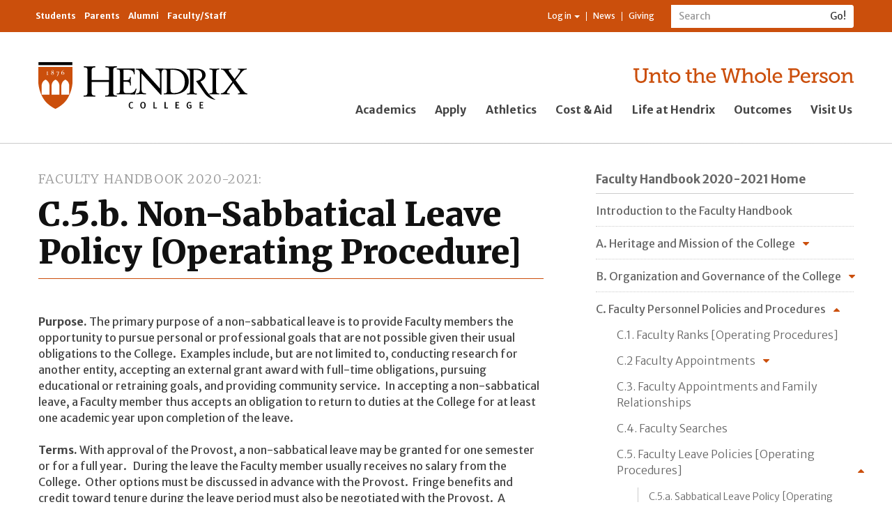

--- FILE ---
content_type: text/html; charset=utf-8
request_url: https://www.hendrix.edu/Faculty_Handbook/2020-2021/Faculty_Personnel_Policies_and_Procedures/C_5_b__Non-Sabbatical_Leave_Policy__Operating_Procedure_/
body_size: 27929
content:


<!DOCTYPE html>

<html lang="en">
<head><meta charset="utf-8" /><meta http-equiv="X-UA-Compatible" content="IE=edge" /><meta name="viewport" content="width=device-width, initial-scale=1" /><meta name="theme-color" content="#f5822a" /><title>
	C.5.b. Non-Sabbatical Leave Policy [Operating Procedure] | Hendrix College
</title><meta property="fb:app_id" content="160383297496277" /><link rel="stylesheet" type="text/css" href="/WorkArea/FrameworkUI/css/ektron.stylesheet.ashx?id=-1759591071+-1228755533" /><script type="text/javascript" src="/WorkArea/FrameworkUI/js/ektron.javascript.ashx?id=-569449246+-1939951303+-1080527330+-1687560804+-1388997516+2009761168+27274999+1979897163+-422906301+-1818005853+561009152+1762586108+1881432062+1080084488+-1562465382+1338359439"></script>
    <!-- Google Tag Manager -->
    <script>(function (w, d, s, l, i) {
    w[l] = w[l] || []; w[l].push({
        'gtm.start':
            new Date().getTime(), event: 'gtm.js'
    }); var f = d.getElementsByTagName(s)[0],
    j = d.createElement(s), dl = l != 'dataLayer' ? '&l=' + l : ''; j.async = true; j.src =
    'https://www.googletagmanager.com/gtm.js?id=' + i + dl; f.parentNode.insertBefore(j, f);
})(window, document, 'script', 'dataLayer', 'GTM-KWBMBP');</script>
    <!-- End Google Tag Manager -->
    <script async="async" src="https://apply.hendrix.edu/ping">/**/</script>
    <link href="//fonts.googleapis.com/css?family=Merriweather+Sans:400,300,300italic,400italic,700,700italic,800,800italic" rel="stylesheet" type="text/css" /><link href="//fonts.googleapis.com/css?family=Merriweather:400,300,700,300italic,400italic,700italic,900,900italic" rel="stylesheet" type="text/css" /><link href="/style/base2015/refactor/style3.css" rel="stylesheet" /><link href="/style/base2015/e.min.css" rel="stylesheet" /><link href="//maxcdn.bootstrapcdn.com/font-awesome/4.4.0/css/font-awesome.min.css" rel="stylesheet" />
    
    
    <style>
        .categoryBreadcrumb li .categoryBreadCrumbItem:before {
            content: " > ";
        }

        .contentInformation {
            margin: 20px 0 0 0;
            padding: 10px;
            color: #707070;
            border: 1px solid #CCC;
            clear: both;
            font-family: "Segoe UI","Lucida Grande",Verdana,Arial,Helvetica,sans-serif;
            font-size: 12px;
            background-color: #eee;
        }

            .contentInformation p {
                margin: 0;
                font-size: inherit;
            }


        .catalogContent {
            margin-top: 20px;
        }

        .catalog-year {
            display: inline-block;
            margin-left: 1em;
            font-weight: bold;
        }
    </style>


	<script type="text/javascript">
 var _ss = _ss || [];
 _ss.push(['_setDomain', 'https://koi-3QNF3Z7VGC.marketingautomation.services/net']);
 _ss.push(['_setAccount', 'KOI-41ROHI5FAA']);
 _ss.push(['_trackPageView']);
(function() {
 var ss = document.createElement('script');
 ss.type = 'text/javascript'; ss.async = true;
 ss.src = ('https:' == document.location.protocol ? 'https://' : 'http://') +
'koi-3QNF3Z7VGC.marketingautomation.services/client/ss.js?ver=1.1.1';
 var scr = document.getElementsByTagName('script')[0];
 scr.parentNode.insertBefore(ss, scr);
})();
</script>
<!-- Facebook Pixel Code -->
<script>
!function(f,b,e,v,n,t,s)
{if(f.fbq)return;n=f.fbq=function(){n.callMethod?
n.callMethod.apply(n,arguments):n.queue.push(arguments)};
if(!f._fbq)f._fbq=n;n.push=n;n.loaded=!0;n.version='2.0';
n.queue=[];t=b.createElement(e);t.async=!0;
t.src=v;s=b.getElementsByTagName(e)[0];
s.parentNode.insertBefore(t,s)}(window,document,'script',
'https://connect.facebook.net/en_US/fbevents.js');
fbq('init', '1729194863860120'); 
fbq('track', 'PageView');
</script>
<noscript>
<img height="1" width="1" src="https://www.facebook.com/tr?id=1729194863860120&ev=PageView&noscript=1"/>
</noscript>
<!-- End Facebook Pixel Code -->

<meta property="og:title" content="C.5.b. Non-Sabbatical Leave Policy [Operating Procedure]"></meta><meta property="og:type" content="article"></meta><meta property="og:url" content="https://www.hendrix.edu/FacultyHandbook/page.aspx?id=94603"></meta><meta property="og:image" content="https://www.hendrix.edu/content2/images/altusbell.jpg"></meta><meta property="og:site_name" content="Hendrix College"></meta><meta property="og:description" content="Purpose. The primary purpose of leave without pay is to provide faculty members the opportunity to pursue personal or professional goals that are not possible given their usual obligations to the College. Examples include, but are not limited to, conducting"></meta><meta property="fb:admins" content="57301304"></meta></head>
<body id="ctl00_ctl00_UiMasterBody">
    <!-- Google Tag Manager (noscript) -->
    <noscript>
        <iframe src="https://www.googletagmanager.com/ns.html?id=GTM-KWBMBP"
            height="0" width="0" style="display: none; visibility: hidden"></iframe>
    </noscript>
    <!-- End Google Tag Manager (noscript) -->
    <!-- Conversion Pixel - Hendrix College VT Visits - DO NOT MODIFY -->
    <script src="https://secure.adnxs.com/px?id=799318&t=1" type="text/javascript"></script>
    <!-- End of Conversion Pixel -->

    <a id="pageTop"></a>
    <form method="post" action="/Faculty_Handbook/2020-2021/Faculty_Personnel_Policies_and_Procedures/C_5_b__Non-Sabbatical_Leave_Policy__Operating_Procedure_/" id="aspnetForm">
<div class="aspNetHidden">
<input type="hidden" name="ctl00_ctl00_BodyContent_ScriptManager1_HiddenField" id="ctl00_ctl00_BodyContent_ScriptManager1_HiddenField" value="" />
<input type="hidden" name="__EVENTTARGET" id="__EVENTTARGET" value="" />
<input type="hidden" name="__EVENTARGUMENT" id="__EVENTARGUMENT" value="" />
<input type="hidden" name="EktronClientManager" id="EktronClientManager" value="-1759591071,-1687560804,-1080527330,-1939951303,-569449246,-1228755533,-1388997516,2009761168,27274999,1979897163,-422906301,-1818005853,561009152,1762586108,1881432062,1080084488,-1562465382,1338359439" />
<input type="hidden" name="__VIEWSTATE" id="__VIEWSTATE" value="/[base64]/[base64]/[base64]/[base64]/[base64]/[base64]" />
</div>

<script type="text/javascript">
//<![CDATA[
var theForm = document.forms['aspnetForm'];
if (!theForm) {
    theForm = document.aspnetForm;
}
function __doPostBack(eventTarget, eventArgument) {
    if (!theForm.onsubmit || (theForm.onsubmit() != false)) {
        theForm.__EVENTTARGET.value = eventTarget;
        theForm.__EVENTARGUMENT.value = eventArgument;
        theForm.submit();
    }
}
//]]>
</script>


<script src="/WebResource.axd?d=NaeFTNfpRQD9M56ExtBm2oI3DpeYc-gCULNr_Qf92QaCnzI9lqsLIsWH_Typpgq5WRlbggZqpYAXfIA558y2KxXr8iuyONoq1-J2OWhtrnc1&amp;t=638901346312636832" type="text/javascript"></script>


<script src="/ScriptResource.axd?d=S8lRon7BGun9UAtelLnckqG7mNOOeeZoxQC8HMJxr89_TSDJ0uqAQemUY32ztsf1Jopz503lLjwN44q0HI0G-2Q9jKWJgT76KjwNnPUYq6_SbHcHt7KefUYxjN-P1kaoPMOYwYVmronHB8F6J8udDw2&amp;t=ffffffffec54f2d7" type="text/javascript"></script>
<script type="text/javascript">
//<![CDATA[
if (typeof(Sys) === 'undefined') throw new Error('ASP.NET Ajax client-side framework failed to load.');
//]]>
</script>

<script src="/ScriptResource.axd?d=Zr7aj5Wj-DnqAJIJTQewgV457mz91ogbYXGy81xnnKq0_aAxbC2YrGkAdbl8H1OVm0-8tLGQ-MA1ASo_VR11IzHRxRwKUgHqaeGYWTNUU0fj2G-OiYPMAurzbXHqcashnYf3w3tE_O911V5oIs57Ow2&amp;t=ffffffffec54f2d7" type="text/javascript"></script>
<script src="/ScriptResource.axd?d=q7nW5hpMwYw_-KLumhknNoiuscWs6O7_Ld_1g086qHcDwfxyL85FwtUpLuc2Fa93Eex6F5DE7AlWEpShVlstHWFOncMJduk7R9p0ojg5T2O3jhWF9oI9oO_i8Wtg8GPiQlUBo4fUR-BIzvo9ona7CQ2&amp;t=ffffffffec54f2d7" type="text/javascript"></script>
<script src="/ScriptResource.axd?d=dyLfQ-VYbeimFa89oQse0AaUCNZSwf90YSi5p4XFogbILmgqsWO1uvvHAXBWyTrjz_j1BPXV3Pzl1KZTSe2ZyT4F9HKkO1r37TCCULDWIMN3eqTqKcW8raej-iybUWHXJuq4OebdINnNdz7Tqo2gyQ2&amp;t=ffffffffec54f2d7" type="text/javascript"></script>
<div class="aspNetHidden">

	<input type="hidden" name="__VIEWSTATEGENERATOR" id="__VIEWSTATEGENERATOR" value="7CAB08CF" />
	<input type="hidden" name="__EVENTVALIDATION" id="__EVENTVALIDATION" value="/[base64]/+tHqsMCDlUQTmo" />
</div>
        

<header class="globalHeader-mobile">
     <nav class="smallGlobalNav-menuContainer">
        <div class="smallGlobalNav-menuInnerContainer">
            <div class="mobileSearchBar">
                <div id="ctl00_ctl00_GlobalNav2015_UiMobileSearchPanel" onkeypress="javascript:return WebForm_FireDefaultButton(event, &#39;ctl00_ctl00_GlobalNav2015_UiMobileSearch&#39;)">
	
                    <div class="nav-search" role="search">
                        <div class="input-group">
                            <label style="display: none" for="ctl00_ctl00_GlobalNav2015_UiMobileSearchText">Search</label>
                            <input name="ctl00$ctl00$GlobalNav2015$UiMobileSearchText" id="ctl00_ctl00_GlobalNav2015_UiMobileSearchText" type="text" class="form-control input-sm" placeholder="Search" />
                            <span class="input-group-btn">
                                <input type="submit" name="ctl00$ctl00$GlobalNav2015$UiMobileSearch" value="Go!" id="ctl00_ctl00_GlobalNav2015_UiMobileSearch" class="btn btn-default btn-sm" type="button" />
                            </span>
                        </div>
                    </div>
                
</div>
            </div>
            <ul class="nav mobileGlobalNav">
                
                        <li><a href="/academics/">Academics</a> </li>
                    
                        <li><a href="/apply">Apply</a> </li>
                    
                        <li><a href="https://www.hendrixwarriors.com/">Athletics</a> </li>
                    
                        <li><a href="/financialaid/">Cost &amp; Aid</a> </li>
                    
                        <li><a href="/lifeathendrix/">Life at Hendrix</a> </li>
                    
                        <li><a href="/outcomes/">Outcomes</a> </li>
                    
                        <li><a href="https://apply.hendrix.edu/portal/experiencehdx">Visit Us</a> </li>
                    
            </ul>
            <div class="mobileResourceBar">
                <ul class="nav nav-audience">
                    
                            <li><a href="/currentstudents/">Students</a> </li>
                        
                            <li><a href="/parents/">Parents</a> </li>
                        
                            <li><a href="/alumni/">Alumni</a> </li>
                        
                            <li><a href="/facultystaff/">Faculty/Staff</a> </li>
                        
                </ul>
                <ul class="nav nav-resources">
                    <li class="dropdown">
                        
                                <a href="#" class="dropdown-toggle" data-toggle="dropdown" role="button" aria-haspopup="true" aria-expanded="false">Log in <span class="caret"></span></a>
                                <ul class="dropdown-menu">
                                    <li>
                                        <a id="ctl00_ctl00_GlobalNav2015_LinkButton2" href="javascript:__doPostBack(&#39;ctl00$ctl00$GlobalNav2015$LinkButton2&#39;,&#39;&#39;)"><i class="fa fa-sign-in fa-fw"></i>&nbsp;Log in</a></li>
                                    <li role="separator" class="divider"></li>
                                    <li><a href="/CampusWeb"><i class="fa fa-university fa-fw"></i>&nbsp;My CampusWeb</a></li>
                                    <li><a href="https://outlook.office365.com/" target="_blank"><i class="fa fa-envelope-o fa-fw"></i>&nbsp;WebMail</a></li>                                  
                                </ul>
                            
                    </li>
                    <!--Begin CMS Menu-Driven List: MOBILE Resource Navigation ... li > a-->
                    <li><a href="/news">News</a></li>
                    <li><a href="/giving">Giving</a></li>
                    <!--End CMS Menu-Driven List: MOBILE Resource Navigation-->
                </ul>
            </div>

        </div>
    </nav>
    <nav class="smallGlobalNav">
        <div class="smallGlobalNav-content">
            <div class="smallGlobalNav-logoLink">
                <a href="/">
                    <img src="/staticresources/images/hendrixLogo_bob.svg" class="logo" alt="Hendrix College logo" /></a>
            </div>
            <div class="smallGlobalNav-menuLink">
                <span>Menu</span>
            </div>
        </div>
        <!--<div class="smallGlobalNav-shadow">
            </div>-->
    </nav>

</header>
<header class="globalHeader">
    <nav class="navbar navbar-default" id="internalNav">
        <div class="container">
            <ul class="nav navbar-nav nav-audience">
                
                        <li><a href="/currentstudents/">Students</a> </li>
                    
                        <li><a href="/parents/">Parents</a> </li>
                    
                        <li><a href="/alumni/">Alumni</a> </li>
                    
                        <li><a href="/facultystaff/">Faculty/Staff</a> </li>
                    
            </ul>
            <div class="navbar-form navbar-right nav-search" role="search">
                <div id="ctl00_ctl00_GlobalNav2015_UiDesktopSearchPanel" onkeypress="javascript:return WebForm_FireDefaultButton(event, &#39;ctl00_ctl00_GlobalNav2015_UiDesktopSearch&#39;)">
	
                    <div class="input-group">
                        <label style="display: none" for="ctl00_ctl00_GlobalNav2015_UiDesktopSearchText">Search</label>
                        <input name="ctl00$ctl00$GlobalNav2015$UiDesktopSearchText" id="ctl00_ctl00_GlobalNav2015_UiDesktopSearchText" type="text" class="form-control input-sm" placeholder="Search" />
                        <span class="input-group-btn">
                            <input type="submit" name="ctl00$ctl00$GlobalNav2015$UiDesktopSearch" value="Go!" id="ctl00_ctl00_GlobalNav2015_UiDesktopSearch" class="btn btn-default btn-sm" type="button" />
                        </span>
                    </div>
                
</div>
            </div>
            <ul class="nav navbar-nav navbar-right nav-resources">
                <li class="dropdown">
                    
                            <a href="#" class="dropdown-toggle" data-toggle="dropdown" role="button" aria-haspopup="true" aria-expanded="false">Log in <span class="caret"></span></a>
                            <ul class="dropdown-menu dropdown-menu-left">
                                <li>
                                    <a id="ctl00_ctl00_GlobalNav2015_UiLogin" href="javascript:__doPostBack(&#39;ctl00$ctl00$GlobalNav2015$UiLogin&#39;,&#39;&#39;)"><i class="fa fa-sign-in fa-fw"></i>&nbsp;Log in</a></li>
                                <li role="separator" class="divider"></li>
                                <li><a href="/CampusWeb"><i class="fa fa-university fa-fw"></i>&nbsp;My CampusWeb</a></li>
                                <li><a href="https://outlook.office365.com/" target="_blank"><i class="fa fa-envelope-o fa-fw"></i>&nbsp;WebMail</a></li>                                
                            </ul>
                        
                </li>
                <!--Begin CMS Menu-Driven List: Resource Navigation ... li > a-->
                <li><a href="/news">News</a></li>
                <li><a href="/giving">Giving</a></li>
                <!--End CMS Menu-Driven List: Resource Navigation-->
            </ul>
        </div>
    </nav>
    <nav id="externalNav">
        <div class="container" id="prospectiveNav">
            <div class="row">
                <div class="col-xs-12 col-sm-6 col-sm-offset-3 col-md-4 col-md-offset-0 col-xl-3">
                    <div class="logo-container">
                        <a href="/">
                            <img src="/staticresources/images/hendrixLogo_bob.svg" class="logo" alt="Hendrix College logo" /></a>
                    </div>
                </div>
                <div class="col-xs-12 col-sm-12 col-md-7 col-md-offset-1 col-lg-8 col-lg-offset-0 col-xl-9">
                    <div class="tagline-container">
                        <a href="/giving"><img border="0" alt="Unto the Whole Person" src="/staticresources/images/hendrixTagline_orange.svg" class="tagline" /></a>
                    </div>
                    <div class="globalNav-admission-container">
                        <ul class="nav navbar-nav globalNav-admission">
                            
                                    <li><a href="/academics/">Academics</a></li>
                                
                                    <li><a href="/apply">Apply</a></li>
                                
                                    <li><a href="https://www.hendrixwarriors.com/">Athletics</a></li>
                                
                                    <li><a href="/financialaid/">Cost &amp; Aid</a></li>
                                
                                    <li><a href="/lifeathendrix/">Life at Hendrix</a></li>
                                
                                    <li><a href="/outcomes/">Outcomes</a></li>
                                
                                    <li><a href="https://apply.hendrix.edu/portal/experiencehdx">Visit Us</a></li>
                                
                        </ul>
                    </div>
                </div>
            </div>
        </div>
    </nav>

</header>


        
    <script type="text/javascript">
//<![CDATA[
Sys.WebForms.PageRequestManager._initialize('ctl00$ctl00$BodyContent$ScriptManager1', 'aspnetForm', [], [], [], 90, 'ctl00$ctl00');
//]]>
</script>

    <section class="standardContent">
        <div class="container">
            <div class="col-xs-12 col-sm-12">
                <div class="contentZone-02">
                    <!--Begin Content Zone 02: Full-width (contained), above main area-->
                    

                    <!--End Content Zone 02-->
                </div>
            </div>
            <div class="row">
                <div class="col-xs-12 col-md-8 col-md-offset-0 col-xl-7 mainSplitColumn-left">
                    <main class="standardContent-main">
                        <div class="contentZone-03">
                            <header>
                                <!--Begin Metadata Field / Primary Menu Title: Section Title ... p.sectionTitle > a (pull the href for the <a> from the CMS primary menu)-->
                                <p id="ctl00_ctl00_BodyContent_h2Header" class="sectionTitle"><a href="#">Faculty Handbook 2020-2021</a></p>
                                <!--End Metadata Field / Primary Menu Title: Section Title-->
                                <!--Begin Content Item Title: Page Title ... h1-->
                                <h1>
                                    C.5.b. Non-Sabbatical Leave Policy [Operating Procedure]</h1>
                                <!--End Content Item Title: Page Title-->
                            </header>
                            
    <div id="ctl00_ctl00_BodyContent_MiddleMainContentPlaceHolder_ContentBlockMain" class="catalogContent">
	<p><b>Purpose.</b> The primary purpose of a non-sabbatical leave is to provide Faculty members the opportunity to pursue personal or professional goals that are not possible given their usual obligations to the College.  Examples include, but are not limited to, conducting research for another entity, accepting an external grant award with full-time obligations, pursuing educational or retraining goals, and providing community service.  In accepting a non-sabbatical leave, a Faculty member thus accepts an obligation to return to duties at the College for at least one academic year upon completion of the leave.<br/><br/><b>Terms.</b> With approval of the Provost, a non-sabbatical leave may be granted for one semester or for a full year.   During the leave the Faculty member usually receives no salary from the College.  Other options must be discussed in advance with the Provost.  Fringe benefits and credit toward tenure during the leave period must also be negotiated with the Provost.  A Faculty member on a non-sabbatical leave is considered to be a continuing member of the Hendrix faculty, and such leave does not affect eligibility for sabbatical leave.  Faculty members may apply for a faculty project grant for the leave period.<br/><br/><b>Process.</b> Faculty interested in pursuing a non-sabbatical leave should consult the Provost before submitting a written request.  Although there is no formal deadline for requests, time must be given for the College to make arrangements for the Faculty member’s absence.  During deliberations, the Committee on Faculty may discuss the proposal with the Department Chair for an understanding of benefits and costs involved. The Committee on Faculty makes a recommendation to the President.  Decisions are announced by the President.<br/><br/>Except under extraordinary circumstances, a single period of leave (including sabbatical leave) may not exceed one academic year.  If a Faculty member desires to extend a period of leave beyond this limit, she or he must consult in advance with the other members of affected departments or programs and then apply for the extension to the Committee on Faculty by December 1 of the year of the leave.<br/><br/>Upon return from a non-sabbatical leave, the Faculty member is expected to submit to the Committee on Faculty a brief written report describing the results and benefits of the leave.<br/></p><p> </p><script id="EktronScriptBlockmjisy" type="text/javascript">
	
	Ektron.ready(function(event, eventName){
document.cookie ='ek_TimezoneOffset=' + new Date().getTimezoneOffset();
});
	
	
	</script>
</div>
    <div id="ctl00_ctl00_BodyContent_MiddleMainContentPlaceHolder_FormBlockMain">
	<input type="hidden" id="ApplicationAPI0" name="ApplicationAPI0" value="postback" />
<input type="hidden" name="EktFormId" value="0" />
<input type="hidden" name="EktFormTitle" value="" />
<input type="hidden" name="EktFormDescription" value="" />
<input type="hidden" name="EktFormLang" value="0" />
<input type="hidden" name="EktFormPublishDate" value="1/1/0001 12:00:00 AM" />
<script type="text/javascript" language="javascript">
<!-- 
function EkFmValidate(formObj) {
	var strError=''; var e=null;
if ("object" == typeof Ektron && Ektron && Ektron.SmartForm && "function" == typeof Ektron.SmartForm.onsubmitForm) {
    return Ektron.SmartForm.onsubmitForm(formObj);
}
if (strError=='' && 'function' == typeof design_validateHtmlForm) {
 e = design_validateHtmlForm(formObj);
 if (e) { strError = e.title; }
}
	if (strError==''){return true;}
	else {
		alert(strError);
		if ('function' == typeof e.scrollIntoView || 'object' == typeof e.scrollIntoView) e.scrollIntoView();
		if ('function' == typeof design_canElementReceiveFocus) {
         if (design_canElementReceiveFocus(e)) e.focus();
     } else { e.focus(); }
		return false;
	}
}
// --> 
</script>
<script id="EktronScriptBlockbqotx" type="text/javascript">
	
	Ektron.ready(function(event, eventName){
document.cookie ='ek_TimezoneOffset=' + new Date().getTimezoneOffset();
});
	
	
	</script><script id="EktronScriptBlockjhkpb" type="text/javascript">
	
	Ektron.ready(function(event, eventName){
if($ektron('#aspnetForm_sessionId').length == 0) $ektron('<input type="hidden" name="aspnetForm_sessionId" id="aspnetForm_sessionId" class="ektronsessionidfield" value="4nw0bbutwqkgcz2wvcgwtjxz" />').appendTo('#aspnetForm');
});
	
	
	</script><script id="EktronScriptBlockxvvch" type="text/javascript">
	
	Ektron.ready(function(event, eventName){
Ektron.Controls.FormBlock.Utility.RedirectLink.init();
});
	
	
	</script>
</div>
    <span id="ctl00_ctl00_BodyContent_MiddleMainContentPlaceHolder_AnalyticsTrackerMain"><script id="EktronScriptBlockujqya" type="text/javascript">

Ektron.ready(function(event, eventName){
document.cookie ='ek_TimezoneOffset=' + new Date().getTimezoneOffset();
});


</script><script id="EktronScriptBlockoooru" type="text/javascript">

Ektron.ready(function(event, eventName){
$ektron.ajax(
{
    type: "POST",
    cache: false,
    async: false,
    url: "/WorkArea/Analytics/tracking/cmsAnalyticsTracker.ashx",
    data:  
    {  
         command: "TrackVisit",  
         url: document.location.href,  
         referrer: document.referrer,  
         contentIds: "94603"  
    } 
}); 

});


</script></span>

                        </div>
                    </main>
                     <div class="row">
                        <div class="col-xs-12 col-sm-6">
                            <div class="contentZone-04">
                                <!--Begin Content Zone 04: Main area, first of two columns-->
                                <!--End Content Zone 04-->
                            </div>
                        </div>
                        <div class="col-xs-12 col-sm-6">
                            <div class="contentZone-05">
                                <!--Begin Content Zone 05: Main area, second of two columns-->
                                <!--End Content Zone 05-->
                            </div>
                        </div>
                    </div>

                </div>
                <div class="col-xs-12 col-sm-4 col-md-4 col-xl-4 col-xl-offset-1 mainSplitColumn-right">
                    
        <nav class="sectionNav legacyMenu">
            <div class="row">
                <div class="col-xs-12 sectionNav-header">
                    <header>
                        <!--Begin CMS Menu Title: Home link ... h2.sectionNav-home > a (pull the href for the <a> from the CMS primary menu)-->
                        <h2 class="sectionNav-home">
                            <a href="">Faculty Handbook 2020-2021 Home</a>
                        </h2>
                        <!--End CMS Menu Title: Home link-->
                    </header>
                </div>
                <div class="col-xs-12 sectionNav-primary">
                    <ul class="nav primary">
                        
                                <li  class="">
                                    <a href='/Faculty_Handbook/2020-2021/Introduction_to_the_Faculty_Handbook/' target='_self'>Introduction to the Faculty Handbook</a>
                                    <ul>
                                        
                                    </ul>
                                </li>
                            
                                <li  class="nest">
                                    <a href='/Faculty_Handbook/2020-2021/A__Heritage_and_Mission_of_the_College/' target=''>A. Heritage and Mission of the College</a>
                                    <ul>
                                        
                                                <li  class="">
                                                    <a  href='/Faculty_Handbook/2020-2021/Heritage_and_Mission_of_the_College/A_1__Hendrix_College_History/' target='_self'  href='/Faculty_Handbook/2020-2021/Heritage_and_Mission_of_the_College/A_1__Hendrix_College_History/' target='_self'>A.1. Hendrix College History</a>
                                                    <ul>
                                                        
                                                    </ul>
                                                </li>
                                            
                                                <li  class="nest">
                                                    <a  href='/Faculty_Handbook/2020-2021/Heritage_and_Mission_of_the_College/A_2__Mission_Statements/' target=''  href='/Faculty_Handbook/2020-2021/Heritage_and_Mission_of_the_College/A_2__Mission_Statements/' target=''>A.2 Mission Statements</a>
                                                    <ul>
                                                        
                                                                <li>
                                                                    <a  href='/discoverhendrix/default.aspx?id=4909' target='_self'>A.2.a. Hendrix College Motto</a>
                                                                </li>
                                                            
                                                                <li>
                                                                    <a  href='/discoverhendrix/default.aspx?id=512' target='_self'>A.2.b. Statement of Purpose</a>
                                                                </li>
                                                            
                                                                <li>
                                                                    <a  href='/Catalog/2020-2021/General_Information/Vision_for_Student_Learning/' target='_self'>A.2.c. Vision for Student Learning</a>
                                                                </li>
                                                            
                                                                <li>
                                                                    <a  href='/Catalog/2020-2021/General_Information/Statement_on_Diversity/' target='_self'>A.2.d. Statement on Diversity</a>
                                                                </li>
                                                            
                                                                <li>
                                                                    <a  href='/Catalog/2020-2021/General_Information/Statement_on_Church_Relatedness/' target='_self'>A.2.e. Statement on Church Relatedness</a>
                                                                </li>
                                                            
                                                                <li>
                                                                    <a  href='/Catalog/2020-2021/General_Information/Notice_of_Non-Discrimination/' target='_self'>A.2.f. Notice of Non-Discrimination</a>
                                                                </li>
                                                            
                                                    </ul>
                                                </li>
                                            
                                                <li  class="">
                                                    <a  href='/Faculty_Handbook/2020-2021/Heritage_and_Mission_of_the_College/A_3__Charter_and_By-Laws_of_Hendrix_College/' target='_self'  href='/Faculty_Handbook/2020-2021/Heritage_and_Mission_of_the_College/A_3__Charter_and_By-Laws_of_Hendrix_College/' target='_self'>A.3. Charter and By-Laws of Hendrix College</a>
                                                    <ul>
                                                        
                                                    </ul>
                                                </li>
                                            
                                    </ul>
                                </li>
                            
                                <li  class="nest">
                                    <a href='/Faculty_Handbook/2020-2021/B__Organization_and_Governance_of_the_College/' target=''>B. Organization and Governance of the College</a>
                                    <ul>
                                        
                                                <li  class="nest">
                                                    <a  href='/Faculty_Handbook/2020-2021/Organization_and_Governance_of_the_College/B_1__Administrative_Organization/' target=''  href='/Faculty_Handbook/2020-2021/Organization_and_Governance_of_the_College/B_1__Administrative_Organization/' target=''>B.1. Administrative Organization</a>
                                                    <ul>
                                                        
                                                                <li>
                                                                    <a  href='/Faculty_Handbook/2020-2021/Organization_and_Governance_of_the_College/Administrative_Organization/B_1_a__President_s_Office/' target='_self'>B.1.a. President's Office</a>
                                                                </li>
                                                            
                                                                <li>
                                                                    <a  href='/Faculty_Handbook/2020-2021/Organization_and_Governance_of_the_College/Administrative_Organization/B_1_b__Senior_Leadership_Team/' target='_self'>B.1.b. Senior Leadership Team</a>
                                                                </li>
                                                            
                                                                <li>
                                                                    <a  href='/Faculty_Handbook/2020-2021/Organization_and_Governance_of_the_College/Administrative_Organization/B_1_c__Administrative_Managers__Group/' target='_self'>B.1.c. Administrative Managers' Group</a>
                                                                </li>
                                                            
                                                    </ul>
                                                </li>
                                            
                                                <li  class="nest">
                                                    <a  href='/Faculty_Handbook/2020-2021/Organization_and_Governance_of_the_College/B_2__Faculty_Governance/' target=''  href='/Faculty_Handbook/2020-2021/Organization_and_Governance_of_the_College/B_2__Faculty_Governance/' target=''>B.2. Faculty Governance</a>
                                                    <ul>
                                                        
                                                                <li>
                                                                    <a  href='/Faculty_Handbook/2020-2021/Organization_and_Governance_of_the_College/Faculty_Governance/B_2_a__Faculty_and_Chairs/' target='_self'>B.2.a. Faculty and Chairs</a>
                                                                </li>
                                                            
                                                                <li>
                                                                    <a  href='/Faculty_Handbook/2020-2021/Organization_and_Governance_of_the_College/Faculty_Governance/B_2_b__Office_of_Academic_Affairs/' target='_self'>B.2.b. Office of Academic Affairs</a>
                                                                </li>
                                                            
                                                                <li>
                                                                    <a  href='/Faculty_Handbook/2020-2021/Organization_and_Governance_of_the_College/Faculty_Governance/B_2_c__Faculty_Meetings/' target='_self'>B.2.c. Faculty Meetings</a>
                                                                </li>
                                                            
                                                                <li>
                                                                    <a  href='/Faculty_Handbook/2020-2021/Organization_and_Governance_of_the_College/Faculty_Governance/B_2_d__Standing_Committees/' target='_self'>B.2.d. Standing Committees</a>
                                                                </li>
                                                            
                                                                <li>
                                                                    <a  href='/Faculty_Handbook/2020-2021/Organization_and_Governance_of_the_College/Faculty_Governance/B_2_e__Other_Faculty_Committees/' target='_self'>B.2.e. Other Faculty Committees</a>
                                                                </li>
                                                            
                                                                <li>
                                                                    <a  href='/Faculty_Handbook/2020-2021/Organization_and_Governance_of_the_College/Faculty_Governance/B_2_f__Faculty_Reference_Guide/' target='_self'>B.2.f. Faculty Reference Guide</a>
                                                                </li>
                                                            
                                                                <li>
                                                                    <a  href='/Faculty_Handbook/2020-2021/Organization_and_Governance_of_the_College/Faculty_Governance/B_2_f_1__Area,_Department,_and_Program_Chairs/' target='_self'>B.2.f.1. Area, Department, and Program Chairs</a>
                                                                </li>
                                                            
                                                                <li>
                                                                    <a  href='/Faculty_Handbook/2020-2021/Organization_and_Governance_of_the_College/Faculty_Governance/B_2_f_2_Distinguished_Scholarships_Advisors/' target='_self'>B.2.f.2 Distinguished Scholarships Advisors</a>
                                                                </li>
                                                            
                                                                <li>
                                                                    <a  href='/Faculty_Handbook/2020-2021/Organization_and_Governance_of_the_College/Faculty_Governance/B_2_f_3__Distinguished_Professorships/' target='_self'>B.2.f.3. Distinguished Professorships</a>
                                                                </li>
                                                            
                                                                <li>
                                                                    <a  href='/Faculty_Handbook/2020-2021/Organization_and_Governance_of_the_College/Faculty_Governance/B_2_f_4__Odyssey_Professorships/' target='_self'>B.2.f.4. Odyssey Professorships</a>
                                                                </li>
                                                            
                                                    </ul>
                                                </li>
                                            
                                    </ul>
                                </li>
                            
                                <li  class="nest expanded">
                                    <a href='/Faculty_Handbook/2020-2021/C__Faculty_Personnel_Policies_and_Procedures/' target=''>C. Faculty Personnel Policies and Procedures</a>
                                    <ul>
                                        
                                                <li  class="">
                                                    <a  href='/Faculty_Handbook/2020-2021/Faculty_Personnel_Policies_and_Procedures/C_1__Faculty_Ranks__Operating_Procedures_/' target='_self'  href='/Faculty_Handbook/2020-2021/Faculty_Personnel_Policies_and_Procedures/C_1__Faculty_Ranks__Operating_Procedures_/' target='_self'>C.1. Faculty Ranks [Operating Procedures]</a>
                                                    <ul>
                                                        
                                                    </ul>
                                                </li>
                                            
                                                <li  class="nest">
                                                    <a  href='/Faculty_Handbook/2020-2021/Faculty_Personnel_Policies_and_Procedures/C_2_Faculty_Appointments/' target=''  href='/Faculty_Handbook/2020-2021/Faculty_Personnel_Policies_and_Procedures/C_2_Faculty_Appointments/' target=''>C.2 Faculty Appointments</a>
                                                    <ul>
                                                        
                                                                <li>
                                                                    <a  href='/Faculty_Handbook/2020-2021/Faculty_Personnel_Policies_and_Procedures/Faculty_Appointments/C_2_a__Terms_of_Appointment__Operating_Procedure_/' target='_self'>C.2.a. Terms of Appointment [Operating Procedure]</a>
                                                                </li>
                                                            
                                                                <li>
                                                                    <a  href='/Faculty_Handbook/2020-2021/Faculty_Personnel_Policies_and_Procedures/Faculty_Appointments/C_2_b__Types_of_Faculty_Appointments__Operating_Procedure_/' target='_self'>C.2.b. Types of Faculty Appointments [Operating Procedure]</a>
                                                                </li>
                                                            
                                                                <li>
                                                                    <a  href='/Faculty_Handbook/2020-2021/Faculty_Personnel_Policies_and_Procedures/Faculty_Appointments/C_2_c__Faculty_Qualifications_Policy/' target='_self'>C.2.c. Faculty Qualifications Policy</a>
                                                                </li>
                                                            
                                                                <li>
                                                                    <a  href='/Faculty_Handbook/2020-2021/Faculty_Personnel_Policies_and_Procedures/Faculty_Appointments/C_2_d__Grievance_and_Termination_Policies/' target='_self'>C.2.d. Grievance and Termination Policies</a>
                                                                </li>
                                                            
                                                    </ul>
                                                </li>
                                            
                                                <li  class="">
                                                    <a  href='/Faculty_Handbook/2020-2021/Faculty_Personnel_Policies_and_Procedures/C_3__Faculty_Appointments_and_Family_Relationships/' target='_self'  href='/Faculty_Handbook/2020-2021/Faculty_Personnel_Policies_and_Procedures/C_3__Faculty_Appointments_and_Family_Relationships/' target='_self'>C.3. Faculty Appointments and Family Relationships</a>
                                                    <ul>
                                                        
                                                    </ul>
                                                </li>
                                            
                                                <li  class="">
                                                    <a  href='/Faculty_Handbook/2020-2021/Faculty_Personnel_Policies_and_Procedures/C_4__Faculty_Searches/' target='_self'  href='/Faculty_Handbook/2020-2021/Faculty_Personnel_Policies_and_Procedures/C_4__Faculty_Searches/' target='_self'>C.4. Faculty Searches</a>
                                                    <ul>
                                                        
                                                    </ul>
                                                </li>
                                            
                                                <li  class="nest expanded">
                                                    <a  href='/Faculty_Handbook/2020-2021/Faculty_Personnel_Policies_and_Procedures/C_5__Faculty_Leave_Policies__Operating_Procedures_/' target=''  href='/Faculty_Handbook/2020-2021/Faculty_Personnel_Policies_and_Procedures/C_5__Faculty_Leave_Policies__Operating_Procedures_/' target=''>C.5. Faculty Leave Policies [Operating Procedures]</a>
                                                    <ul>
                                                        
                                                                <li>
                                                                    <a  href='/Faculty_Handbook/2020-2021/Faculty_Personnel_Policies_and_Procedures/C_5_a__Sabbatical_Leave_Policy__Operating_Procedure_/' target='_self'>C.5.a. Sabbatical Leave Policy [Operating Procedure]</a>
                                                                </li>
                                                            
                                                                <li>
                                                                    <a  href='/Faculty_Handbook/2020-2021/Faculty_Personnel_Policies_and_Procedures/C_5_b__Non-Sabbatical_Leave_Policy__Operating_Procedure_/' target='_self'>C.5.b. Non-Sabbatical Leave Policy [Operating Procedure]</a>
                                                                </li>
                                                            
                                                    </ul>
                                                </li>
                                            
                                                <li  class="">
                                                    <a  href='/Faculty_Handbook/2020-2021/Faculty_Personnel_Policies_and_Procedures/C_6__External_Employment/' target='_self'  href='/Faculty_Handbook/2020-2021/Faculty_Personnel_Policies_and_Procedures/C_6__External_Employment/' target='_self'>C.6. External Employment</a>
                                                    <ul>
                                                        
                                                    </ul>
                                                </li>
                                            
                                                <li  class="">
                                                    <a  href='/Faculty_Handbook/2020-2021/Faculty_Personnel_Policies_and_Procedures/C_7__Intellectual_Property_Ownership_Policy__Operating_Procedure_/' target='_self'  href='/Faculty_Handbook/2020-2021/Faculty_Personnel_Policies_and_Procedures/C_7__Intellectual_Property_Ownership_Policy__Operating_Procedure_/' target='_self'>C.7. Intellectual Property Ownership Policy [Operating Procedure]</a>
                                                    <ul>
                                                        
                                                    </ul>
                                                </li>
                                            
                                                <li  class="">
                                                    <a  href='/Faculty_Handbook/2020-2021/Faculty_Personnel_Policies_and_Procedures/C_8__Annual_Informal_Evaluation_Process_for_Merit_Raises/' target='_self'  href='/Faculty_Handbook/2020-2021/Faculty_Personnel_Policies_and_Procedures/C_8__Annual_Informal_Evaluation_Process_for_Merit_Raises/' target='_self'>C.8. Annual Informal Evaluation Process for Merit Raises</a>
                                                    <ul>
                                                        
                                                    </ul>
                                                </li>
                                            
                                                <li  class="">
                                                    <a  href='/Faculty_Handbook/2020-2021/Faculty_Personnel_Policies_and_Procedures/C_9__Annual_Academic_Affairs_Staff_Reviews/' target='_self'  href='/Faculty_Handbook/2020-2021/Faculty_Personnel_Policies_and_Procedures/C_9__Annual_Academic_Affairs_Staff_Reviews/' target='_self'>C.9. Annual Academic Affairs Staff Reviews</a>
                                                    <ul>
                                                        
                                                    </ul>
                                                </li>
                                            
                                    </ul>
                                </li>
                            
                                <li  class="nest">
                                    <a href='/Faculty_Handbook/2020-2021/D__Faculty_Evaluation_System/' target=''>D. Faculty Evaluation System</a>
                                    <ul>
                                        
                                                <li  class="">
                                                    <a  href='/Faculty_Handbook/2020-2021/Faculty_Evaluation_System/D_1__Criteria_for_Evaluation/' target='_self'  href='/Faculty_Handbook/2020-2021/Faculty_Evaluation_System/D_1__Criteria_for_Evaluation/' target='_self'>D.1. Criteria for Evaluation</a>
                                                    <ul>
                                                        
                                                    </ul>
                                                </li>
                                            
                                                <li  class="">
                                                    <a  href='/Faculty_Handbook/2020-2021/Faculty_Evaluation_System/D_2__Weighting_of_Criteria/' target='_self'  href='/Faculty_Handbook/2020-2021/Faculty_Evaluation_System/D_2__Weighting_of_Criteria/' target='_self'>D.2. Weighting of Criteria</a>
                                                    <ul>
                                                        
                                                    </ul>
                                                </li>
                                            
                                                <li  class="nest">
                                                    <a  href='/Faculty_Handbook/2020-2021/Faculty_Evaluation_System/D_3__Means_of_Assessment/' target=''  href='/Faculty_Handbook/2020-2021/Faculty_Evaluation_System/D_3__Means_of_Assessment/' target=''>D.3. Means of Assessment</a>
                                                    <ul>
                                                        
                                                                <li>
                                                                    <a  href='/Faculty_Handbook/2020-2021/Faculty_Evaluation_System/Means_of_Assessment/D_3_a__Student_Development/' target='_self'>D.3.a. Student Development</a>
                                                                </li>
                                                            
                                                                <li>
                                                                    <a  href='/Faculty_Handbook/2020-2021/Faculty_Evaluation_System/Means_of_Assessment/D_3_b__Professional_Development/' target='_self'>D.3.b. Professional Development</a>
                                                                </li>
                                                            
                                                                <li>
                                                                    <a  href='/Faculty_Handbook/2020-2021/Faculty_Evaluation_System/Means_of_Assessment/D_3_c__Community_Development/' target='_self'>D.3.c. Community Development</a>
                                                                </li>
                                                            
                                                    </ul>
                                                </li>
                                            
                                                <li  class="nest">
                                                    <a  href='/Faculty_Handbook/2020-2021/Faculty_Evaluation_System/D_4__Evaluation_Process/' target=''  href='/Faculty_Handbook/2020-2021/Faculty_Evaluation_System/D_4__Evaluation_Process/' target=''>D.4. Evaluation Process</a>
                                                    <ul>
                                                        
                                                                <li>
                                                                    <a  href='/Faculty_Handbook/2020-2021/Faculty_Evaluation_System/Evaluation_Process/D_4_a__Frequency/' target='_self'>D.4.a. Frequency</a>
                                                                </li>
                                                            
                                                                <li>
                                                                    <a  href='/Faculty_Handbook/2020-2021/Faculty_Evaluation_System/Evaluation_Process/D_4_b__Schedule_and_Notebook/' target='_self'>D.4.b. Schedule and Notebook</a>
                                                                </li>
                                                            
                                                                <li>
                                                                    <a  href='/Faculty_Handbook/2020-2021/Faculty_Evaluation_System/Evaluation_Process/D_4_c__COVID-19_Adjustments_Faculty_Evaluations/' target='_self'>D.4.c. COVID-19 Adjustments Faculty Evaluations</a>
                                                                </li>
                                                            
                                                    </ul>
                                                </li>
                                            
                                                <li  class="">
                                                    <a  href='/Faculty_Handbook/2020-2021/Faculty_Evaluation_System/D_5__Policy_on_Formal_Evaluation_for_Tenure__Operating_Procedure_/' target='_self'  href='/Faculty_Handbook/2020-2021/Faculty_Evaluation_System/D_5__Policy_on_Formal_Evaluation_for_Tenure__Operating_Procedure_/' target='_self'>D.5. Policy on Formal Evaluation for Tenure [Operating Procedure]</a>
                                                    <ul>
                                                        
                                                    </ul>
                                                </li>
                                            
                                    </ul>
                                </li>
                            
                                <li  class="nest">
                                    <a href='/Faculty_Handbook/2020-2021/E__Faculty_Duties_and_Responsibilities/' target=''>E. Faculty Duties and Responsibilities</a>
                                    <ul>
                                        
                                                <li  class="nest">
                                                    <a  href='/Faculty_Handbook/2020-2021/Faculty_Duties_and_Responsibilities/Student_Development/E_1__Student_Development_for_Classroom_Teachers/' target=''  href='/Faculty_Handbook/2020-2021/Faculty_Duties_and_Responsibilities/Student_Development/E_1__Student_Development_for_Classroom_Teachers/' target=''>E.1. Student Development for Classroom Teachers</a>
                                                    <ul>
                                                        
                                                                <li>
                                                                    <a  href='/Faculty_Handbook/2020-2021/Faculty_Duties_and_Responsibilities/Student_Development/E_1_a__Class_Admission_and_Conduct_of_Classes/' target='_self'>E.1.a. Class Admission and Conduct of Classes</a>
                                                                </li>
                                                            
                                                                <li>
                                                                    <a  href='/Faculty_Handbook/2020-2021/Faculty_Duties_and_Responsibilities/Student_Development/E_1_b__Attendance_and_Inclement_Weather_Policy/' target='_self'>E.1.b. Attendance and Inclement Weather Policy</a>
                                                                </li>
                                                            
                                                                <li>
                                                                    <a  href='/Faculty_Handbook/2020-2021/Faculty_Duties_and_Responsibilities/Student_Development/E_1_c__Examinations_and_Grading/' target='_self'>E.1.c. Examinations and Grading</a>
                                                                </li>
                                                            
                                                                <li>
                                                                    <a  href='/Faculty_Handbook/2020-2021/Faculty_Duties_and_Responsibilities/Student_Development/E_1_d__Student_Privacy/' target='_self'>E.1.d. Student Privacy</a>
                                                                </li>
                                                            
                                                                <li>
                                                                    <a  href='/Faculty_Handbook/2020-2021/Faculty_Duties_and_Responsibilities/Student_Development/E_1_e__Student_Feedback_on_Teaching_and_Courses/' target='_self'>E.1.e. Student Feedback on Teaching and Courses</a>
                                                                </li>
                                                            
                                                                <li>
                                                                    <a  href='/Faculty_Handbook/2020-2021/Faculty_Duties_and_Responsibilities/Student_Development/E_1_f__Academic_Integrity/' target='_self'>E.1.f. Academic Integrity</a>
                                                                </li>
                                                            
                                                                <li>
                                                                    <a  href='/Faculty_Handbook/2020-2021/Faculty_Duties_and_Responsibilities/Student_Development/E_1_g__Copyrighted_Materials/' target='_self'>E.1.g. Copyrighted Materials</a>
                                                                </li>
                                                            
                                                    </ul>
                                                </li>
                                            
                                                <li  class="nest">
                                                    <a  href='/Faculty_Handbook/2020-2021/Faculty_Duties_and_Responsibilities/Student_Development/E_2__Student_Development_for_Faculty/' target=''  href='/Faculty_Handbook/2020-2021/Faculty_Duties_and_Responsibilities/Student_Development/E_2__Student_Development_for_Faculty/' target=''>E.2. Student Development for Faculty</a>
                                                    <ul>
                                                        
                                                                <li>
                                                                    <a  href='/Faculty_Handbook/2020-2021/Faculty_Duties_and_Responsibilities/Student_Development/E_2_a__Faculty_Teaching_Loads/' target='_self'>E.2.a. Faculty Teaching Loads</a>
                                                                </li>
                                                            
                                                                <li>
                                                                    <a  href='/Faculty_Handbook/2020-2021/Faculty_Duties_and_Responsibilities/Student_Development/E_2_b__Faculty_Advising/' target='_self'>E.2.b. Faculty Advising</a>
                                                                </li>
                                                            
                                                                <li>
                                                                    <a  href='/Faculty_Handbook/2020-2021/Faculty_Duties_and_Responsibilities/Student_Development/E_2_c__Mentoring/' target='_self'>E.2.c. Mentoring</a>
                                                                </li>
                                                            
                                                    </ul>
                                                </li>
                                            
                                                <li  class="">
                                                    <a  href='/Faculty_Handbook/2020-2021/Faculty_Duties_and_Responsibilities/E_3__Faculty_Professional_Development/' target='_self'  href='/Faculty_Handbook/2020-2021/Faculty_Duties_and_Responsibilities/E_3__Faculty_Professional_Development/' target='_self'>E.3. Faculty Professional Development</a>
                                                    <ul>
                                                        
                                                    </ul>
                                                </li>
                                            
                                                <li  class="">
                                                    <a  href='/Faculty_Handbook/2020-2021/Faculty_Duties_and_Responsibilities/E_4__Faculty_Community_Development/' target='_self'  href='/Faculty_Handbook/2020-2021/Faculty_Duties_and_Responsibilities/E_4__Faculty_Community_Development/' target='_self'>E.4. Faculty Community Development</a>
                                                    <ul>
                                                        
                                                    </ul>
                                                </li>
                                            
                                    </ul>
                                </li>
                            
                                <li  class="nest">
                                    <a href='/Faculty_Handbook/2020-2021/F__Academic_Policies_and_Procedures/' target=''>F. Academic Policies and Procedures</a>
                                    <ul>
                                        
                                                <li  class="nest">
                                                    <a  href='/Faculty_Handbook/2020-2021/Academic_Policies_and_Procedures/F_1__Student_Policies/' target=''  href='/Faculty_Handbook/2020-2021/Academic_Policies_and_Procedures/F_1__Student_Policies/' target=''>F.1. Student Policies</a>
                                                    <ul>
                                                        
                                                                <li>
                                                                    <a  href='/Faculty_Handbook/2020-2021/Academic_Policies_and_Procedures/F_1_a__Academic_Grievances_and_Appeals/' target='_self'>F.1.a. Academic Grievances and Appeals</a>
                                                                </li>
                                                            
                                                                <li>
                                                                    <a  href='/Faculty_Handbook/2020-2021/Academic_Policies_and_Procedures/F_1_b__Student_Testing_and_Placement/' target='_self'>F.1.b. Student Testing and Placement</a>
                                                                </li>
                                                            
                                                                <li>
                                                                    <a  href='/Faculty_Handbook/2020-2021/Academic_Policies_and_Procedures/F_1_c__Students_with_Disabilities/' target='_self'>F.1.c. Students with Disabilities</a>
                                                                </li>
                                                            
                                                                <li>
                                                                    <a  href='/FacultyHandbook/page.aspx?id=94779' target='_self'>F.1.d. Grading Changes for Spring 2020 Semester</a>
                                                                </li>
                                                            
                                                    </ul>
                                                </li>
                                            
                                                <li  class="nest">
                                                    <a  href='/Faculty_Handbook/2020-2021/Academic_Policies_and_Procedures/F_2__Faculty_Policies/' target=''  href='/Faculty_Handbook/2020-2021/Academic_Policies_and_Procedures/F_2__Faculty_Policies/' target=''>F.2. Faculty Policies</a>
                                                    <ul>
                                                        
                                                                <li>
                                                                    <a  href='/Faculty_Handbook/2020-2021/Academic_Policies_and_Procedures/F_2_a__Honorary_Degrees/' target='_self'>F.2.a. Honorary Degrees</a>
                                                                </li>
                                                            
                                                                <li>
                                                                    <a  href='/Faculty_Handbook/2020-2021/Academic_Policies_and_Procedures/F_2_b__Faculty_Grants/' target='_self'>F.2.b. Faculty Grants</a>
                                                                </li>
                                                            
                                                                <li>
                                                                    <a  href='/Faculty_Handbook/2020-2021/Academic_Policies_and_Procedures/F_2_c__Writing_Across_the_Curriculum/' target='_self'>F.2.c. Writing Across the Curriculum</a>
                                                                </li>
                                                            
                                                                <li>
                                                                    <a  href='/Faculty_Handbook/2020-2021/Academic_Policies_and_Procedures/F_2_d__Research_Integrity_and_Chemical_Compliance/' target='_self'>F.2.d. Research Integrity and Chemical Compliance</a>
                                                                </li>
                                                            
                                                    </ul>
                                                </li>
                                            
                                                <li  class="nest">
                                                    <a  href='/Faculty_Handbook/2020-2021/Academic_Policies_and_Procedures/F_3__Engaged_Learning_Policies/' target=''  href='/Faculty_Handbook/2020-2021/Academic_Policies_and_Procedures/F_3__Engaged_Learning_Policies/' target=''>F.3. Engaged Learning Policies</a>
                                                    <ul>
                                                        
                                                                <li>
                                                                    <a  href='/Faculty_Handbook/2020-2021/Academic_Policies_and_Procedures/Engaged_Learning/F_3_a__The_Hendrix_Odyssey_Program/' target='_self'>F.3.a. The Hendrix Odyssey Program</a>
                                                                </li>
                                                            
                                                                <li>
                                                                    <a  href='/Faculty_Handbook/2020-2021/Academic_Policies_and_Procedures/Engaged_Learning/F_3_b__Internship_Policies_and_Guidelines/' target='_self'>F.3.b. Internship Policies and Guidelines</a>
                                                                </li>
                                                            
                                                                <li>
                                                                    <a  href='/Faculty_Handbook/2020-2021/Academic_Policies_and_Procedures/Engaged_Learning/F_3_c__Off-Campus_Courses_and_Programs/' target='_self'>F.3.c. Off-Campus Courses and Programs</a>
                                                                </li>
                                                            
                                                    </ul>
                                                </li>
                                            
                                                <li  class="nest">
                                                    <a  href='/Faculty_Handbook/2020-2021/Academic_Policies_and_Procedures/F_4__Department_and_Program_Policies/' target=''  href='/Faculty_Handbook/2020-2021/Academic_Policies_and_Procedures/F_4__Department_and_Program_Policies/' target=''>F.4. Department and Program Policies</a>
                                                    <ul>
                                                        
                                                                <li>
                                                                    <a  href='/Faculty_Handbook/2020-2021/Academic_Policies_and_Procedures/F_4_a__Curriculum_Approval_Policy/' target='_self'>F.4.a. Curriculum Approval Policy</a>
                                                                </li>
                                                            
                                                                <li>
                                                                    <a  href='/Faculty_Handbook/2020-2021/Academic_Policies_and_Procedures/F_4_b__Class_Scheduling_Guidelines/' target='_self'>F.4.b. Class Scheduling Guidelines</a>
                                                                </li>
                                                            
                                                                <li>
                                                                    <a  href='/FacultyHandbook/page.aspx?id=94709' target='_self'>F.4.c. Department and Program Assessment Plans</a>
                                                                </li>
                                                            
                                                                <li>
                                                                    <a  href='/Faculty_Handbook/2020-2021/Academic_Policies_and_Procedures/F_4_d__Department_and_Program_External_Review/' target='_self'>F.4.d. Department and Program External Review</a>
                                                                </li>
                                                            
                                                    </ul>
                                                </li>
                                            
                                    </ul>
                                </li>
                            
                                <li  class="nest">
                                    <a href='/Faculty_Handbook/2020-2021/I__Guidelines_for_Department_and_Program_Chairs/' target=''>I. Guidelines for Department and Program Chairs</a>
                                    <ul>
                                        
                                                <li  class="">
                                                    <a  href='/Faculty_Handbook/2020-2021/Guidelines_for_Department_and_Program_Chairs/I_1__Job_Description_and_Compensation/' target='_self'  href='/Faculty_Handbook/2020-2021/Guidelines_for_Department_and_Program_Chairs/I_1__Job_Description_and_Compensation/' target='_self'>I.1. Job Description and Compensation</a>
                                                    <ul>
                                                        
                                                    </ul>
                                                </li>
                                            
                                                <li  class="">
                                                    <a  href='/Faculty_Handbook/2020-2021/Guidelines_for_Department_and_Program_Chairs/I_2__Calendars_and_Schedules/' target='_self'  href='/Faculty_Handbook/2020-2021/Guidelines_for_Department_and_Program_Chairs/I_2__Calendars_and_Schedules/' target='_self'>I.2. Calendars and Schedules</a>
                                                    <ul>
                                                        
                                                    </ul>
                                                </li>
                                            
                                                <li  class="">
                                                    <a  href='/Faculty_Handbook/2020-2021/Guidelines_for_Department_and_Program_Chairs/I_3__Curriculum_Issues/' target='_self'  href='/Faculty_Handbook/2020-2021/Guidelines_for_Department_and_Program_Chairs/I_3__Curriculum_Issues/' target='_self'>I.3. Curriculum Issues</a>
                                                    <ul>
                                                        
                                                    </ul>
                                                </li>
                                            
                                                <li  class="nest">
                                                    <a  href='/Faculty_Handbook/2020-2021/Guidelines_for_Department_and_Program_Chairs/I_4__Staffing_Issues/' target=''  href='/Faculty_Handbook/2020-2021/Guidelines_for_Department_and_Program_Chairs/I_4__Staffing_Issues/' target=''>I.4. Staffing Issues</a>
                                                    <ul>
                                                        
                                                                <li>
                                                                    <a  href='/Faculty_Handbook/2020-2021/Guidelines_for_Department_and_Program_Chairs/I_4_a__Faculty_Evaluation_and_Mentoring/' target='_self'>I.4.a. Faculty Evaluation and Mentoring</a>
                                                                </li>
                                                            
                                                                <li>
                                                                    <a  href='/Faculty_Handbook/2020-2021/Guidelines_for_Department_and_Program_Chairs/I_4_b__Annual_Review_Process_for_Merit_Raises/' target='_self'>I.4.b. Annual Review Process for Merit Raises</a>
                                                                </li>
                                                            
                                                                <li>
                                                                    <a  href='/Faculty_Handbook/2020-2021/Guidelines_for_Department_and_Program_Chairs/I_4_c__Faculty_Appointments_and_Family_Relationships/' target='_self'>I.4.c. Faculty Appointments and Family Relationships</a>
                                                                </li>
                                                            
                                                                <li>
                                                                    <a  href='/Faculty_Handbook/2020-2021/Guidelines_for_Department_and_Program_Chairs/I_4_d__Staff_Employees/' target='_self'>I.4.d. Staff Employees</a>
                                                                </li>
                                                            
                                                                <li>
                                                                    <a  href='/Faculty_Handbook/2020-2021/Guidelines_for_Department_and_Program_Chairs/I_4_e__Requesting_Faculty_Positions_and_Hiring_Faculty/' target='_self'>I.4.e. Requesting Faculty Positions and Hiring Faculty</a>
                                                                </li>
                                                            
                                                                <li>
                                                                    <a  href='/Faculty_Handbook/2020-2021/Guidelines_for_Department_and_Program_Chairs/I_4_f__Adjuncts__Hiring,_Preparation,_and_Supervising/' target='_self'>I.4.f. Adjuncts: Hiring, Preparation, and Supervising</a>
                                                                </li>
                                                            
                                                                <li>
                                                                    <a  href='/Faculty_Handbook/2020-2021/Guidelines_for_Department_and_Program_Chairs/I_4_g__Office_Assignments,_Keys_and_Other_New_Hire_Needs/' target='_self'>I.4.g. Office Assignments, Keys and Other New Hire Needs</a>
                                                                </li>
                                                            
                                                                <li>
                                                                    <a  href='/Faculty_Handbook/2020-2021/Guidelines_for_Department_and_Program_Chairs/I_4_h__Department_and_Program_Staff_Requests/' target='_self'>I.4.h. Department and Program Staff Requests</a>
                                                                </li>
                                                            
                                                    </ul>
                                                </li>
                                            
                                                <li  class="">
                                                    <a  href='/Faculty_Handbook/2020-2021/Guidelines_for_Department_and_Program_Chairs/I_5__Budget_Issues/' target='_self'  href='/Faculty_Handbook/2020-2021/Guidelines_for_Department_and_Program_Chairs/I_5__Budget_Issues/' target='_self'>I.5. Budget Issues</a>
                                                    <ul>
                                                        
                                                    </ul>
                                                </li>
                                            
                                                <li  class="">
                                                    <a  href='/Faculty_Handbook/2020-2021/Guidelines_for_Department_and_Program_Chairs/I_6__Student_and_Faculty_Issues/' target='_self'  href='/Faculty_Handbook/2020-2021/Guidelines_for_Department_and_Program_Chairs/I_6__Student_and_Faculty_Issues/' target='_self'>I.6. Student and Faculty Issues</a>
                                                    <ul>
                                                        
                                                    </ul>
                                                </li>
                                            
                                                <li  class="">
                                                    <a  href='/Faculty_Handbook/2020-2021/Guidelines_for_Department_and_Program_Chairs/I_7__External_Evaluation_and_Assessment_Issues/' target='_self'  href='/Faculty_Handbook/2020-2021/Guidelines_for_Department_and_Program_Chairs/I_7__External_Evaluation_and_Assessment_Issues/' target='_self'>I.7. External Evaluation and Assessment Issues</a>
                                                    <ul>
                                                        
                                                    </ul>
                                                </li>
                                            
                                                <li  class="">
                                                    <a  href='/Faculty_Handbook/2020-2021/Guidelines_for_Department_and_Program_Chairs/I_8__General_Department_Issues/' target='_self'  href='/Faculty_Handbook/2020-2021/Guidelines_for_Department_and_Program_Chairs/I_8__General_Department_Issues/' target='_self'>I.8. General Department Issues</a>
                                                    <ul>
                                                        
                                                    </ul>
                                                </li>
                                            
                                    </ul>
                                </li>
                            
                    </ul>
                </div>
                <div class="col-xs-12 sectionNav-secondary">
                    <ul class="nav secondary">
                        
                    </ul>
                </div>
            </div>
        </nav>
    
                    <div id="menucolumnsubcontent">
                        
                    </div>
                    
    

                </div>
            </div>
        </div>
    </section>
    <div id="ctl00_ctl00_BodyContent_NoBot2">
	<span id="ctl00_ctl00_BodyContent_NoBot2_NoBot2_NoBotLabel"></span><input type="hidden" name="ctl00$ctl00$BodyContent$NoBot2$NoBot2_NoBotExtender_ClientState" id="ctl00_ctl00_BodyContent_NoBot2_NoBot2_NoBotExtender_ClientState" />
</div>

        
<footer class="globalFooter">
    <div class="container">
        <div class="row">
            <div class="col-sm-6 col-md-3 col-xl-4">
                <div class="vcard">
                    <!--hCard 1.0 http://microformats.org/wiki/hcard-->
                    <a class="fn org url" href="https://www.hendrix.edu/">Hendrix College</a>
                    <div class="adr">
                        <span class="street-address">1600 Washington Avenue</span>
                        <span class="locality">Conway</span>,
                            <span class="region">Arkansas</span>
                        <span class="postal-code">72032</span>
                        <span class="country-name">USA</span>
                    </div>
                    <div class="geo">
                        <abbr class="latitude" title="35.098230">N 35° 05.89380</abbr>
                        <abbr class="longitude" title="-92.442525">W 92° 26.55150</abbr>
                    </div>
                    <div class="tel">
                        <span class="type">Work</span>
                        <span class="value"><a href="tel:+15013296811">501-329-6811</a></span>
                    </div>
                    <div class="tel">
                        <span class="type">Work toll-free</span>
                        <span class="value"><a href="tel:+18002779017">1-800-277-9017</a></span>
                    </div>
                    <div class="map"><a href="/location">Map &amp; Directions</a></div>
                </div>
            </div>

            <div class="col-sm-6 col-md-4 col-md-offset-1 col-xl-3 col-xl-offset-1">
                <nav class="footer-links">
                    <ul class="nav nav-stacked">
                        
                                <li><a href="/discoverhendrix/" target="_self">About Hendrix</a></li>
                            
                                <li><a href="/calendars/" target="_self">Academic Calendars</a></li>
                            
                                <li><a href="/athletics" target="_self">Athletics</a></li>
                            
                                <li><a href="/apply/?utm_campaign=applyLinks&amp;utm_source=global&amp;utm_medium=footerNav&amp;utm_content=footerNavApply" target="_self">Apply to Hendrix</a></li>
                            
                                <li><a href="/baileylibrary/" target="_self">Bailey Library</a></li>
                            
                                <li><a href="/campusweb" target="_self">Campus Web</a></li>
                            
                                <li><a href="/leadership/" target="_self">Hendrix Leadership</a></li>
                            
                                <li><a href="/jobs" target="_self">Job Opportunities</a></li>
                            
                                <li><a href="/academicaffairs/default.aspx?id=1074" target="_self">Majors/Minors</a></li>
                            
                                <li><a href="/makeagift/" target="_self">Make a Gift</a></li>
                            
                                <li><a href="/news" target="_self">News Center</a></li>
                            
                                <li><a href="/events/" target="_self">Public Events</a></li>
                            
                                <li><a href="https://spirit.hendrix.edu/" target="_self">Spirit Store</a></li>
                            
                                <li><a href="https://hendrix.edu/titleix" target="_self">Title IX / Non-Discrimination</a></li>
                            
                                <li><a href="/wac/" target="_self">WAC</a></li>
                               
                    </ul>
                </nav>
            </div>
            <div class="col-sm-12 col-sm-offset-0 col-md-3 col-md-offset-1 col-lg-3 col-lg-offset-1 col-xl-2 col-xl-offset-2">
                <nav class="footerSocial">
                    <ul>
                        
                                <li><a href="/facebook/" target="_blank" class="facebook"><span>Facebook</span></a></li>
                            
                                <li><a href="/twitter/" target="_blank" class="twitter"><span>Twitter</span></a></li>
                            
                                <li><a href="/youtube/" target="_blank" class="youtube"><span>YouTube</span></a></li>
                            
                                <li><a href="/flickr/" target="_blank" class="flickr"><span>Flickr</span></a></li>
                            
                                <li><a href="/instagram/" target="_blank" class="instagram"><span>Instagram</span></a></li>
                            
                                <li><a href="/soundcloud/" target="_blank" class="soundcloud"><span>Soundcloud</span></a></li>
                            
                                <li><a href="/vimeo/" target="_blank" class="vimeo"><span>Vimeo</span></a></li>
                            
                                <li><a href="/linkedin/" target="_blank" class="linkedin"><span>LinkedIn</span></a></li>
                            
                    </ul>
                </nav>
            </div>
        </div>
        <div class="row">
            <div class="col-md-12" style="text-align: center;">
                <p style="display: inline-block; padding-top: 50px; font-size: smaller;" class="text-muted">Content on this site may require a PDF reader. Please visit <a class="text-muted" target='_blank' href='https://get.adobe.com/reader/' title='Get Adobe Reader' alt='Get Adobe Reader'>https://get.adobe.com/reader</a> to install reader software to access this content.</p>
            </div>
        </div>
    </div>
</footer>

    

<script type="text/javascript">
//<![CDATA[
Sys.Application.add_init(function() {
    $create(Sys.Extended.UI.NoBotBehavior, {"ChallengeScript":"~750","ClientStateFieldID":"ctl00_ctl00_BodyContent_NoBot2_NoBot2_NoBotExtender_ClientState","id":"ctl00_ctl00_BodyContent_NoBot2_NoBot2_NoBotExtender"}, null, null, $get("ctl00_ctl00_BodyContent_NoBot2_NoBot2_NoBotLabel"));
});
//]]>
</script>
</form>
    <script src="/scripts/require.min.js"></script>
    <script src="/scripts/config/base2015-config.min.js"></script>
    
    

</body>
</html>


--- FILE ---
content_type: text/css
request_url: https://www.hendrix.edu/style/base2015/e.min.css
body_size: 446
content:
.edit-content{display:none;position:absolute;top:1px;right:1px;left:1px;text-align:center;z-index:10}.edit-content.edit-content-rel{position:relative;height:100%}.edit-content div{padding:4px;width:80px;margin:0 auto;background-color:#fff;background-color:rgba(255,255,255,.5)}.edit-content-rel div{position:absolute;top:50%;left:48.5%}.edit-content:hover div{background-color:#2b2b2b;background-color:rgba(43,43,43,.901961);color:#fff;cursor:pointer}body.ux-app-siteApp-edit:not(.pageBuilderEditMode) .edit-content{display:block}.only-child{float:none !important;margin-left:auto;margin-right:auto}.singlePageSection-brandBackground input.invalid:not([type=submit]):not([type=button]):not([type=file]),.singlePageSection-brandBackground select.invalid{background-color:#f52a2a !important;border:2px solid #fff !important;color:#fff !important}.singlePageSection-brandBackground input.invalid:not([type=submit]):not([type=button]):not([type=file]):focus,.singlePageSection-brandBackground select.invalid:focus{-webkit-box-shadow:inset 0 0 10px 0 #b10808;-moz-box-shadow:inset 0 0 10px 0 #b10808;box-shadow:inset 0 0 10px 0 #b10808}.singlePageSection-brandBackground input.invalid:not([type=submit]):not([type=button]):not([type=file]):-moz-placeholder,.singlePageSection-brandBackground select.invalid:-moz-placeholder{color:#fff}.singlePageSection-brandBackground input.invalid:not([type=submit]):not([type=button]):not([type=file]):-ms-input-placeholder,.singlePageSection-brandBackground select.invalid:-ms-input-placeholder{color:#fff}.singlePageSection-brandBackground input.invalid:not([type=submit]):not([type=button]):not([type=file])::-webkit-input-placeholder,.singlePageSection-brandBackground select.invalid::-webkit-input-placeholder{color:#fff}

--- FILE ---
content_type: text/css
request_url: https://tags.srv.stackadapt.com/sa.css
body_size: -11
content:
:root {
    --sa-uid: '0-aa6f3109-94c0-5fbc-4947-f04f022603da';
}

--- FILE ---
content_type: text/plain
request_url: https://www.google-analytics.com/j/collect?v=1&_v=j102&a=1921145326&t=pageview&_s=1&dl=https%3A%2F%2Fwww.hendrix.edu%2FFaculty_Handbook%2F2020-2021%2FFaculty_Personnel_Policies_and_Procedures%2FC_5_b__Non-Sabbatical_Leave_Policy__Operating_Procedure_%2F&ul=en-us%40posix&dt=C.5.b.%20Non-Sabbatical%20Leave%20Policy%20%5BOperating%20Procedure%5D%20%7C%20Hendrix%20College&sr=1280x720&vp=1280x720&_u=YGDAAEABAAAAAGAAI~&jid=1242621115&gjid=1348202139&cid=1756485585.1768811460&tid=UA-236026502-1&_gid=1835105549.1768811460&_r=1&_slc=1&gtm=45He61e1n71KWBMBPv72729335za200zd72729335&gcd=13l3l3l3l1l1&dma=0&tag_exp=103116026~103200004~104527906~104528500~104684208~104684211~105391252~115495939~115616985~115938465~115938469~117025847~117041587&z=233933923
body_size: -831
content:
2,cG-RXCTH2Z951

--- FILE ---
content_type: application/javascript
request_url: https://koi-3qnf3z7vgc.marketingautomation.services/koi?rf=&hn=www.hendrix.edu&lg=en-US%40posix&sr=1280x720&cd=24&vr=2.4.1&se=1768811459721&ac=KOI-41ROHI5FAA&ts=1768811460&pt=NaN&pl=NaN&loc=https%3A%2F%2Fwww.hendrix.edu%2FFaculty_Handbook%2F2020-2021%2FFaculty_Personnel_Policies_and_Procedures%2FC_5_b__Non-Sabbatical_Leave_Policy__Operating_Procedure_%2F&tp=page&ti=C.5.b.%20Non-Sabbatical%20Leave%20Policy%20%5BOperating%20Procedure%5D%20%7C%20Hendrix%20College
body_size: -73
content:
window._ss.handleResponse({"isChatbotCapable":false,"trackingID":"202601|696debc4ad69aa3c5f2dbd4e","type":"page"});
